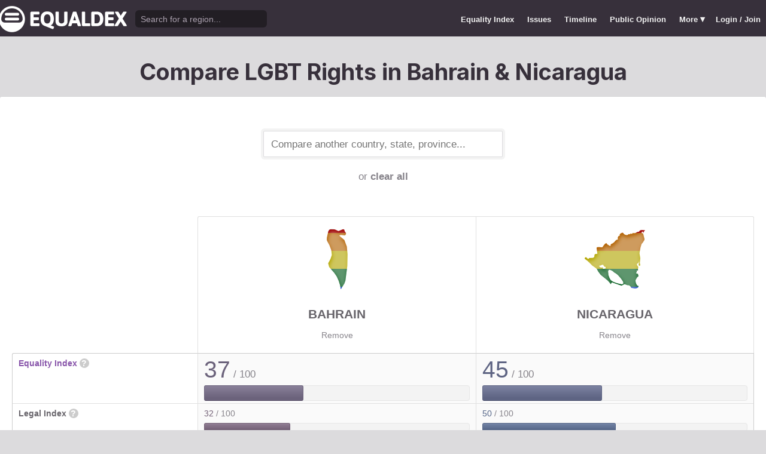

--- FILE ---
content_type: text/html; charset=utf-8
request_url: https://www.equaldex.com/compare/bahrain/nicaragua
body_size: 5733
content:
<!DOCTYPE html PUBLIC "-//W3C//DTD XHTML 1.0 Strict//EN" "http://www.w3.org/TR/xhtml1/DTD/xhtml1-strict.dtd"> 
<html xmlns="http://www.w3.org/1999/xhtml" xml:lang="en"> 
<head>
<title>Compare LGBT Rights in Bahrain &amp; Nicaragua | Equaldex</title> 
<meta name="title" content="Compare LGBT Rights in Bahrain &amp; Nicaragua | Equaldex" />
<meta name="description" content="Compare LGBT rights and public opinion data between any country, state, or province." /> 
<meta name="keywords" content="LGBT Rights, Gay Marriage, Human Rights, Equality, Data, LGBT Database, LGBT Rights By Country, Equaldex, Equalitopia, Equality, Gay Rights" /> 
<meta http-equiv="Content-Type" content="text/html; charset=iso-8859-1" />
<link rel="shortcut icon" href="/favicon.png">
<link href="/css/style2.css?7" rel="stylesheet" type="text/css" />
<meta name="viewport" content="width=device-width, initial-scale=1.0, maximum-scale=1.0, user-scalable=0" />
<link rel="preconnect" href="https://fonts.googleapis.com">
<link rel="preconnect" href="https://fonts.gstatic.com" crossorigin>
<link href="https://fonts.googleapis.com/css2?family=Inter:wght@100;200;300;400;500;600;700;800;900&display=swap" rel="stylesheet">
<link href='//fonts.googleapis.com/css?family=Asap:400,700' rel='stylesheet' type='text/css' />
<link href="//fonts.googleapis.com/css?family=Open+Sans:300italic,400italic,600italic,700italic,300,400,600,700&amp;lang=en" rel="stylesheet" title="Open Sans Stylesheet" />
<link rel="search" type="application/opensearchdescription+xml" href="https://www.equaldex.com/opensearchdescription.xml" title="Equaldex" />
  <meta property="og:image" content="https://www.equaldex.com/media/logos/equaldex-logo-mark.png" /><meta name="og:title" content="Compare LGBT Rights in Bahrain &amp; Nicaragua | Equaldex" />
<meta name="og:type" content="article" /> 
<meta name="og:description" content="Compare LGBT rights and public opinion data between any country, state, or province." /> 
<meta name="og:site_name" content="Equaldex" /> 
<meta name="twitter:card" content="summary">
<meta name="twitter:site" content="@equaldex">
<meta name="twitter:creator" content="@equaldex">
<meta name="twitter:title" content="Compare LGBT Rights in Bahrain &amp; Nicaragua | Equaldex">
<meta name="twitter:description" content="Compare LGBT rights and public opinion data between any country, state, or province.">
<script type="0879ed8babc4e69cfccf3fd5-text/javascript" src="https://code.jquery.com/jquery-1.12.1.min.js"></script>
<script type="0879ed8babc4e69cfccf3fd5-text/javascript" src="/js/jquery-ui.js"></script> <!-- DIALOG -->
<script type="0879ed8babc4e69cfccf3fd5-text/javascript" src="/js/equaldex.js?21"></script>
<script type="0879ed8babc4e69cfccf3fd5-module" src="/js/cookieconsent-config.js?2"></script>
<link rel="stylesheet" href="https://cdn.jsdelivr.net/gh/orestbida/cookieconsent@v3.0.0-rc.17/dist/cookieconsent.css">
<script type="0879ed8babc4e69cfccf3fd5-text/javascript">
window.dataLayer = window.dataLayer || [];
function gtag(){dataLayer.push(arguments);}
gtag('consent', 'default', {
  'analytics_storage': 'denied'
});
</script>
<script async src="https://www.googletagmanager.com/gtag/js?id=G-04LREBKZLE" type="0879ed8babc4e69cfccf3fd5-text/javascript">
</script>
<script type="0879ed8babc4e69cfccf3fd5-text/javascript">
  window.dataLayer = window.dataLayer || [];
  function gtag(){dataLayer.push(arguments);}
  gtag('js', new Date());
  gtag('config', 'G-04LREBKZLE');
</script>
<script type="0879ed8babc4e69cfccf3fd5-text/javascript">
  function consentGranted() {
    gtag('consent', 'update', {
      'analytics_storage': 'granted'
    });
  }
  function consentRevoked() {
    gtag('consent', 'update', {
      'analytics_storage': 'denied'
    });
  }

  const language = navigator.language || navigator.languages[0];
  const skipCountries = ['CA', 'AU', 'SG', 'JP', 'IN', 'KR', 'BR'];
  const shouldSkip = skipCountries.some(countryCode => language.endsWith('-' + countryCode));
  if(shouldSkip){
    consentGranted();
  }
</script>
<link href="/css/mapglyphs/mapglyphs.css" rel="stylesheet">
<link href="/css/style2.css" rel="stylesheet"></head>
<body>
<script type="0879ed8babc4e69cfccf3fd5-text/javascript">
const datepast = '0000-01-01';
const datefuture = '9999-12-12';
const INFO_COLOR1 = 'aa5555';
const INFO_COLOR2 = '556688';
const INFO_COLOR3 = '88aa77';
isLoaded = false;  
window.google_analytics_uacct = "UA-246960-7"; /*Adsense Tracking*/
</script>
<div id="bodywrap">
<div id="header">

  

  <div class="contentw">
    <div class="headerleft">
      <div class="hamburger"><div class="hamburger-inner"></div></div>
      <h1 id="logo"><a href="/"></a></h1>
      <div id="search">
        <form action="/search" method="GET">
                    <div id="searchwrap"><input id="searchbox" type="text" name="q" placeholder="Search for a region..." /></div>
        </form>
      </div>
          </div>
    <ul id="topnav">      
      <li class="topnav_mobile"><a href="/" title="Home">Home</a></li>
      <li class=""><a href="/equality-index" title="LGBT Equality Index">Equality Index</a></li>
      <li class=""><a href="/issue/homosexuality" title="LGBT Issues">Issues</a></li>
      <li class=""><a href="/timeline" title="Timeline of LGBT Rights">Timeline</a></li>
      <li class=""><a href="/surveys" title="LGBT Rights Surveys">Public Opinion</a></li>
<li class="hashiddennav"><a>More <span style="font-size:1.2em">&#9662;</a><ul class="hiddennav"><li><a href="/rate">⭐️ Rate Your Region</a></li><li><a href="/compare">Compare</li><li><a href="/organizations">Organizations</a></li><li><a href="/edit">Editor Dashboard</a></li><li><a href="/help">Help</a></li></ul></li><li><a href="/login?redirect=%2Fcompare%2Fbahrain%2Fnicaragua">Login / Join</a></li>      
      </ul>
  </div>
</div>
<div id="container" class="contentw">
<div id="h1">
	<h1>Compare LGBT Rights in Bahrain &amp; Nicaragua</h1></div>



<div id="content">
	<div class="wrap">

	

		<div style="max-width:400px;font-size:1.2em;margin:auto;padding:2em 0 2em"><form>
			<input type="text" class="sexy regionCompareSelector" size="20" name="region" id="region" placeholder="Compare another country, state, province..." /><div class="subtle center padt">or <a href="/compare">clear all</a></div><input type="hidden" name="compareRegions" value="bahrain/nicaragua">		</form></div>

<div class="unwrap scrollx"><div class="wrap" style=""><table class="sleek compareTable"><thead class="transparent"><tr><th width="25%" style="min-width:180px"></th><th class="rvlog_field tabTop tabTopLeft" style="padding-bottom:1.5em;" width="37.5%"><div class="pad center" style="font-size:1.8em;"><i class="mg map-bh mg-4x rainbow"></i></div><div class="compareTopicLabel"><a href="/region/bahrain">Bahrain</a></div><div class="center"><a href="/compare/nicaragua" class="subtle warningLink" style="font-weight:normal;">Remove</a></div></th><th class="rvlog_field tabTop tabTopRight" style="padding-bottom:1.5em;" width="37.5%"><div class="pad center" style="font-size:1.8em;"><i class="mg map-ni mg-4x rainbow"></i></div><div class="compareTopicLabel"><a href="/region/nicaragua">Nicaragua</a></div><div class="center"><a href="/compare/bahrain" class="subtle warningLink" style="font-weight:normal;">Remove</a></div></th></tr></thead><tbody class="flushTopRight flushBottomRight"><tr><td class="rvlog_field"><a href="/equality-index">Equality Index</a> <span id="ei_help" class="helpicon" data-tooltip title="Equaldex's Equality Index is a rating from 0 to 100 (with 100 being the most equal) to help visualize the legal rights and public attitudes towards LGBTQ+ people in a given region. It is the average of the Legal Index and the Public Opinion Index. If public opinion data is not available in a given region, the Equality Index will be the same as the Legal Index.">?</span></td><td style="vertical-align:middle;"><div class="marginBottomS"><span class="huge" style="line-height:1em;color:rgb(107,98,123)">37</span><span class="subtle big"> / 100</span></div><div class="ei_meter"><div class="ei_meter_bar" style="width:37.042%;border:1px solid rgb(107,98,123);
						border-bottom:1px solid rgb(77,68,93);
						background-image:linear-gradient(0deg, rgb(107,98,123) 14%, rgb(137,128,153) 100%);"></div></div></td><td style="vertical-align:middle;"><div class="marginBottomS"><span class="huge" style="line-height:1em;color:rgb(94,100,131)">45</span><span class="subtle big"> / 100</span></div><div class="ei_meter"><div class="ei_meter_bar" style="width:44.949%;border:1px solid rgb(94,100,131);
						border-bottom:1px solid rgb(64,70,101);
						background-image:linear-gradient(0deg, rgb(94,100,131) 14%, rgb(124,130,161) 100%);"></div></div></td></tr><tr><td class="rvlog_field">Legal Index <span id="ei_help" class="helpicon" data-tooltip title="The Legal Index measures the current legal status of over a dozen LGBTQ+ issues, including the legal status of homosexuality, same-sex marriage, the right to change legal gender, etc.">?</span></td><td style="vertical-align:middle;"><div class="marginBottomS"><span class="" style="line-height:1em;color:rgb(115,96,118)">32</span><span class="subtle"> / 100</span></div><div class="ei_meter"><div class="ei_meter_bar" style="width:32.083%;border:1px solid rgb(115,96,118);
						border-bottom:1px solid rgb(85,66,88);
						background-image:linear-gradient(0deg, rgb(115,96,118) 14%, rgb(145,126,148) 100%);;height:12px"></div></div></td><td style="vertical-align:middle;"><div class="marginBottomS"><span class="" style="line-height:1em;color:rgb(85,102,136)">50</span><span class="subtle"> / 100</span></div><div class="ei_meter"><div class="ei_meter_bar" style="width:50%;border:1px solid rgb(85,102,136);
						border-bottom:1px solid rgb(55,72,106);
						background-image:linear-gradient(0deg, rgb(85,102,136) 14%, rgb(115,132,166) 100%);;height:12px"></div></div></td></tr><tr><td class="rvlog_field">Public Opinion Index <span id="ei_help" class="helpicon" data-tooltip title="The Public Opinion Index measures public attitudes towards LGBTQ+ people using surveys and polls from reputable organizations.">?</span></td><td style="vertical-align:middle;"><div class="marginBottomS"><span class="" style="line-height:1em;color:rgb(99,99,128)">42</span><span class="subtle"> / 100</span></div><div class="ei_meter"><div class="ei_meter_bar" style="width:42%;border:1px solid rgb(99,99,128);
						border-bottom:1px solid rgb(69,69,98);
						background-image:linear-gradient(0deg, rgb(99,99,128) 14%, rgb(129,129,158) 100%);;height:12px"></div></div></td><td style="vertical-align:middle;"><div class="marginBottomS"><span class="" style="line-height:1em;color:rgb(102,99,126)">40</span><span class="subtle"> / 100</span></div><div class="ei_meter"><div class="ei_meter_bar" style="width:39.898%;border:1px solid rgb(102,99,126);
						border-bottom:1px solid rgb(72,69,96);
						background-image:linear-gradient(0deg, rgb(102,99,126) 14%, rgb(132,129,156) 100%);;height:12px"></div></div></td></tr><tr><td colspan="3" class="tableDivider big center" style="height:1.2em">Law</td></tr><tr><td class="rvlog_field">Homosexual activity</td><td><b style="color:#88aa77;">Legal</b><br /><span class="subtle">Since 1976</span></td><td><b style="color:#88aa77;">Legal</b><br /><span class="subtle">Since 2008</span></td></tr><tr><td class="rvlog_field">Same-sex marriage</td><td><b style="color:#aa5555;">Banned</b></td><td><b style="color:#aa5555;">Banned</b><br /><span class="subtle">Since 1987</span></td></tr><tr><td class="rvlog_field">Censorship of LGBT issues</td><td><b style="color:#a1565a;">Imprisonment as punishment</b><br /><span class="subtle">Since 1976</span></td><td><b style="color:#88aa77;">No censorship</b><br /><span class="subtle">Since 2008</span></td></tr><tr><td class="rvlog_field">Right to change legal gender</td><td><b style="color:#66627d;">Legal, but requires surgery</b></td><td><b style="color:#aa5555;">Illegal</b></td></tr><tr><td class="rvlog_field">Gender-affirming care</td><td><b style="color:#775f73;">Restricted</b></td><td><b style="color:#88aa77;">Legal</b></td></tr><tr><td class="rvlog_field">Legal recognition of non-binary gender</td><td><b style="color:#aa5555;">Not legally recognized</b></td><td><b style="color:#aa5555;">Not legally recognized</b></td></tr><tr><td class="rvlog_field">Hate crime protections</td><td><b style="color:#aa5555;">No protections</b></td><td><b style="color:#88aa77;">Sexual orientation and gender identity</b><br /><span class="subtle">Since 2021</span></td></tr><tr><td class="rvlog_field">LGBT discrimination</td><td><b style="color:#aa5555;">No protections</b></td><td><b style="color:#556688;">Illegal in some contexts</b><br /><span class="subtle">Since 2008</span></td></tr><tr><td class="rvlog_field">LGBT employment discrimination</td><td><b style="color:#aa5555;">No protections</b></td><td><b style="color:#556688;">Sexual orientation only</b><br /><span class="subtle">Since 2008</span></td></tr><tr><td class="rvlog_field">LGBT housing discrimination</td><td><b style="color:#aa5555;">No protections</b></td><td><b style="color:#aa5555;">No protections</b></td></tr><tr><td class="rvlog_field">Same-sex adoption</td><td><b style="color:#aa5555;">Illegal</b></td><td><b style="color:#aa5555;">Illegal</b></td></tr><tr><td class="rvlog_field">Intersex infant surgery</td><td><b style="color:#aa5555;">Not banned</b></td><td><b style="color:#aa5555;">Not banned</b></td></tr><tr><td class="rvlog_field">Serving openly in military</td><td><b style="color:#88aa77;">Legal</b></td><td><b style="color:#aa5555;">Illegal</b></td></tr><tr><td class="rvlog_field">Blood donations by MSMs</td><td><b style="color:#aa5555;">Banned (indefinite deferral)</b></td><td><b style="color:#88aa77;">Legal</b></td></tr><tr><td class="rvlog_field">Conversion therapy</td><td><b style="color:#aa5555;">Not banned</b></td><td><b style="color:#aa5555;">Not banned</b></td></tr><tr><td class="rvlog_field">Equal age of consent</td><td><b style="color:#88aa77;">Equal</b><br /><span class="subtle">Since 1976</span></td><td><b style="color:#88aa77;">Equal</b><br /><span class="subtle">Since 2008</span></td></tr><tr><td colspan="3" class="tableDivider big center" style="height:1.2em">Public Opinion</td></tr><tr><td class="rvlog_field"><a href="/surveys/acceptance-of-homosexuals-as-neighbors" style="color:inherit;">Acceptance of homosexuals as neighbors</a><br /><em class="subtle" style="font-weight:normal;">(World Values Survey, 2017-2022)</em></td><td><div class="subtle">Region not surveyed</div></td><td><div style="color:#88aa77;padding:.4em 0 .3em;"><b style="font-size:1.6em;">67%</b> Did not mention homosexuals</div><div class="barChart marginBottomS"><div class="barChartBarHolder" style="height:12px"><div class="barChartBar" style="background-color:#88aa77;width:66.75%;"></div><div class="barChartBar" style="background-color:#aa5555;width:33.25%;float:right"></div></div></div><div style="color:#aa5555;text-align:right"><b>33%</b> Mentioned homosexuals</div></td></tr><tr><td class="rvlog_field"><a href="/surveys/justifiability-of-homosexuality" style="color:inherit;">Justifiability of homosexuality</a><br /><em class="subtle" style="font-weight:normal;">(World Values Survey, 2017-2022)</em></td><td><div class="subtle">Region not surveyed</div></td><td><div style="color:#88aa77;padding:.4em 0 .3em;"><b style="font-size:1.6em;">13%</b> Justifiable</div><div class="barChart marginBottomS"><div class="barChartBarHolder" style="height:12px"><div class="barChartBar" style="background-color:#88aa77;width:12.83%;"></div><div class="barChartBar" style="background-color:#aa5555;width:61.17%;float:right"></div></div></div><div style="color:#aa5555;text-align:right"><b>61%</b> Not justifiable</div></td></tr><tr><td class="rvlog_field"><a href="/surveys/opinion-on-same-sex-couples-as-parents" style="color:inherit;">Opinion on same-sex couples as parents</a><br /><em class="subtle" style="font-weight:normal;">(World Values Survey, 2017-2020)</em></td><td><div class="subtle">Region not surveyed</div></td><td><div style="color:#88aa77;padding:.4em 0 .3em;"><b style="font-size:1.6em;">32%</b> Agree</div><div class="barChart marginBottomS"><div class="barChartBarHolder" style="height:12px"><div class="barChartBar" style="background-color:#88aa77;width:32.30%;"></div><div class="barChartBar" style="background-color:#aa5555;width:44.10%;float:right"></div></div></div><div style="color:#aa5555;text-align:right"><b>44%</b> Disagree</div></td></tr><tr><td class="rvlog_field"><a href="/surveys/support-for-same-sex-marriage-north-and-south-america" style="color:inherit;">Support for same-sex marriage (North and South America)</a><br /><em class="subtle" style="font-weight:normal;">(AmericasBarometer, 2016-2017)</em></td><td><div class="subtle">Region not surveyed</div></td><td><div style="color:#88aa77;padding:.4em 0 .3em;"><b style="font-size:1.6em;">25%</b> Approve</div><div class="barChart marginBottomS"><div class="barChartBarHolder" style="height:12px"><div class="barChartBar" style="background-color:#88aa77;width:24.50%;"></div><div class="barChartBar" style="background-color:#aa5555;width:75.50%;float:right"></div></div></div><div style="color:#aa5555;text-align:right"><b>76%</b> Disapprove</div></td></tr><tr><td class="rvlog_field"><a href="/surveys/acceptance-of-gay-people-in-public-office-north-and-south-america" style="color:inherit;">Acceptance of gay people in public office (North and South America)</a><br /><em class="subtle" style="font-weight:normal;">(AmericasBarometer, 2016-2017)</em></td><td><div class="subtle">Region not surveyed</div></td><td><div style="color:#88aa77;padding:.4em 0 .3em;"><b style="font-size:1.6em;">42%</b> Approve</div><div class="barChart marginBottomS"><div class="barChartBarHolder" style="height:12px"><div class="barChartBar" style="background-color:#88aa77;width:41.50%;"></div><div class="barChartBar" style="background-color:#aa5555;width:58.50%;float:right"></div></div></div><div style="color:#aa5555;text-align:right"><b>59%</b> Disapprove</div></td></tr><tr><td class="rvlog_field"><a href="/surveys/perceived-acceptance-of-gay-people" style="color:inherit;">Perceptions of local area as a "good place" for gay and lesbian people</a><br /><em class="subtle" style="font-weight:normal;">(Gallup, 2013)</em></td><td><div class="subtle">Region not surveyed</div></td><td><div style="color:#88aa77;padding:.4em 0 .3em;"><b style="font-size:1.6em;">54%</b> Good place</div><div class="barChart marginBottomS"><div class="barChartBarHolder" style="height:12px"><div class="barChartBar" style="background-color:#88aa77;width:54.00%;"></div><div class="barChartBar" style="background-color:#aa5555;width:34.00%;float:right"></div></div></div><div style="color:#aa5555;text-align:right"><b>34%</b> Not a good place</div></td></tr></tbody><tfoot class="transparent"><tr><td></td><td class="rvlog_field noPad tabBottom tabBottomLeft"><a class="tabButton" href="/region/bahrain">Full Details</a></td><td class="rvlog_field noPad tabBottom tabBottomRight"><a class="tabButton" href="/region/nicaragua">Full Details</a></td></tr></tfoot></table></div></div><p class="nothinghere">Full details about each issue can be found on each region's page. Data missing from the above chart? You can help! <a href="/login">Sign&nbsp;up&nbsp;or&nbsp;log&nbsp;in</a> to contribute information to Equaldex!</p><div class="padb3 padt3 center"><h3 class="padb">Share This Comparison</h3><div class="social social_horizontal">
  <div class="social_button">
    <div id="fb-root"></div>
    <div class="fb-like" data-href="https://www.equaldex.com/compare/bahrain/nicaragua" data-layout="button_count" data-action="like" data-show-faces="false" data-share="false" style="margin-right:30px"></div>
  </div>
  <div class="social_button">
    <a href="https://twitter.com/share" class="twitter-share-button" data-text="Compare LGBT Rights in Bahrain &amp; Nicaragua" data-url="https://www.equaldex.com/compare/bahrain/nicaragua" data-via="equaldex" data-related="equaldex,danlev" data-lang="en">Tweet</a>
  </div>
</div></div></div><!-- .wrap -->

</div><!-- #content -->
	<div style="clear:both;"></div>
	<footer class="section" id="footer">
		<div class="footer_links" itemscope itemtype="http://schema.org/Organization">
			<a itemprop="sameAs" href="http://www.equaldex.com/discord">Discord</a>&nbsp;
			<a itemprop="sameAs" href="http://twitter.com/equaldex">Twitter</a>&nbsp;
			<a itemprop="sameAs" href="http://facebook.com/equaldex">Facebook</a>&nbsp;
			<a itemprop="sameAs" href="http://instagram.com/equaldexapp">Instagram</a>&nbsp;
			<a itemprop="sameAs" href="http://linkedin.com/company/equalitopia">LinkedIn</a>			
		</div>
		<div id="copyright">
			<div>
				<a href="/about">About</a> 
				<a href="/feedback">Feedback</a> 
				<a href="/press">Press</a> 
				<a href="https://equaldex.stoplight.io/docs/equaldex">API</a> 
				<a href="/terms">Terms</a> 
				<a href="/privacy">Privacy</a>
				<a type="button" data-cc="show-preferencesModal">Cookie Preferences</a>

				<a href="/directory">Directory</a>			</div>
			<div>Copyright &copy; 2026 Equaldex. All rights reserved.</div>
		</div>
				<div id="disclaimer" class="section">
			Equaldex is a collaborative knowledge base crowdsourcing <a href="/" style="color:inherit;">LGBT (lesbian, gay, bisexual, transgender) rights by country</a> and region. <a href="/login" style="color:inherit;">Sign Up</a> to contribute!
		</div>
			</footer>
</div><!-- end #container -->
</div><!-- end #bodywrap -->
<script type="0879ed8babc4e69cfccf3fd5-text/javascript">
</script>
<script type="0879ed8babc4e69cfccf3fd5-text/javascript">
!function(d,s,id){var js,fjs=d.getElementsByTagName(s)[0];if(!d.getElementById(id)){js=d.createElement(s);js.id=id;js.src="https://platform.twitter.com/widgets.js";fjs.parentNode.insertBefore(js,fjs);}}(document,"script","twitter-wjs");
</script>
<script type="application/ld+json">
{
  "@context": "http://schema.org",
  "@type": "WebSite",
  "url": "http://equaldex.com/",
  "potentialAction": {
    "@type": "SearchAction",
    "target": "https://equaldex.com/search?q={search_term_string}",
    "query-input": "required name=search_term_string"
  }
}
</script>
<script src="/cdn-cgi/scripts/7d0fa10a/cloudflare-static/rocket-loader.min.js" data-cf-settings="0879ed8babc4e69cfccf3fd5-|49" defer></script><script defer src="https://static.cloudflareinsights.com/beacon.min.js/vcd15cbe7772f49c399c6a5babf22c1241717689176015" integrity="sha512-ZpsOmlRQV6y907TI0dKBHq9Md29nnaEIPlkf84rnaERnq6zvWvPUqr2ft8M1aS28oN72PdrCzSjY4U6VaAw1EQ==" data-cf-beacon='{"version":"2024.11.0","token":"95a3eb9d702440b7be4a1d9e1e2cb669","r":1,"server_timing":{"name":{"cfCacheStatus":true,"cfEdge":true,"cfExtPri":true,"cfL4":true,"cfOrigin":true,"cfSpeedBrain":true},"location_startswith":null}}' crossorigin="anonymous"></script>
</body></html>